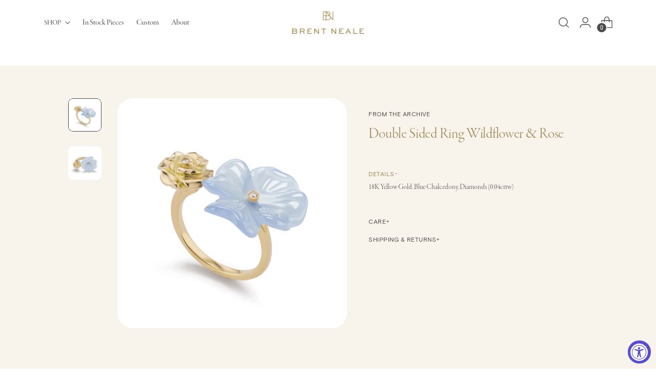

--- FILE ---
content_type: text/css
request_url: https://brentneale.com/cdn/shop/t/31/assets/product-list-slider.min.css?v=60023389717076786671677880605
body_size: -512
content:
.product-list-slider{overflow:hidden}.product-list-slider__heading{margin:0 auto;width:-moz-max-content;width:max-content}.product-list-slider__inner{position:relative}.product-list-slider__inner .carousel__navigation-buttons{position:absolute;top:50%;transform:translateY(-50%);justify-content:space-between;width:100%;z-index:9}
.product-list-slider__inner .carousel__navigation-buttons .icon{width:.875rem;height:1.75rem}@media(min-width:961px){.product-list-slider__content{margin:0 2.5rem}}.product-list-slider .product-item__title .btn.btn--callout{margin-top:1rem}@media(min-width:961px){.product-list-slider .product-item__title .btn.btn--callout{margin-top:.625rem}
}.product-list-slider .product-item__image{border-radius:1.875rem}